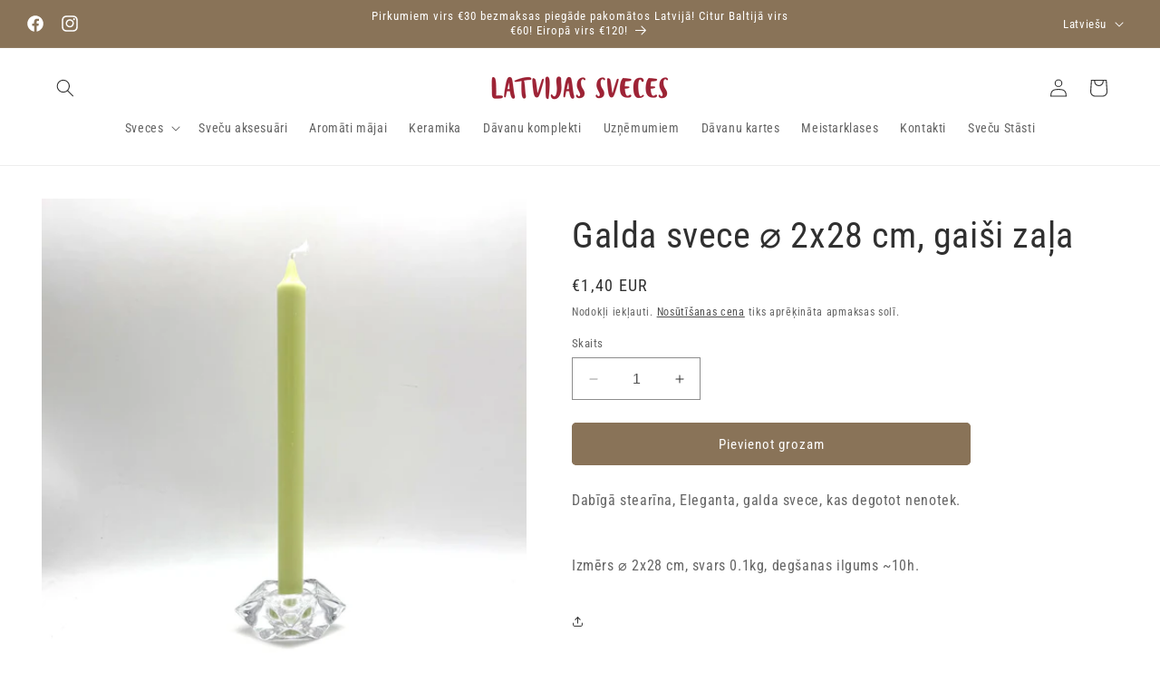

--- FILE ---
content_type: text/javascript
request_url: https://cdn.shopify.com/extensions/019b8c91-d820-7d64-ac4d-867b692709e6/doran-product-reviews-1767589905/assets/pr-sdk.js
body_size: -75
content:
(()=>{"use strict";const o=(o,r)=>{const n=document.createElement("script");n.src=o,n.async=!0,n.defer=!0,r&&(n.onload=r),document.body.appendChild(n)},r="0.0.1-rc.84";if(void 0!==window.$prDoranInit&&void 0!==window.$prDoranInit.sdkURL){let n=window.$prDoranInit.sdkURL;n=n.substring(0,n.indexOf("/pr-sdk.js")),console.log(`%c Doran Product Reviews %c ${r} %c`,"background: #008060; padding: 3px 10px; margin-bottom: 2px; border-radius: 10px 0 0 10px; color: #fff;","background: #e2f1ea; padding: 3px 10px; margin-bottom: 2px; border-radius: 0 10px 10px 0; color: #008060","background:transparent"),o(`${n}/pr-vendors.js`,(()=>o(`${n}/pr-app.js`))),(o=>{const r=document.createElement("link");r.rel="stylesheet",r.type="text/css",r.href=o,document.body.appendChild(r)})(`${n}/pr-app.css`)}})();